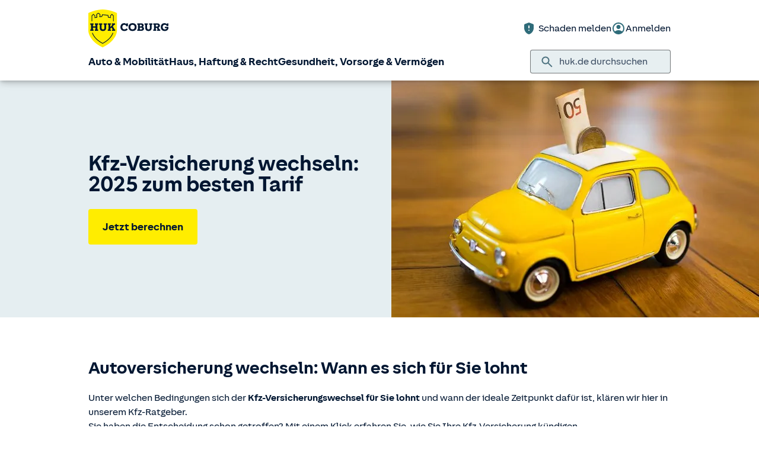

--- FILE ---
content_type: image/svg+xml
request_url: https://www.huk.de/etc/designs/hukde/images/Play_Button.svg
body_size: 1419
content:
<?xml version="1.0" encoding="utf-8"?>
<!-- Generator: Adobe Illustrator 27.4.0, SVG Export Plug-In . SVG Version: 6.00 Build 0)  -->
<svg version="1.1" id="Ebene_3" xmlns="http://www.w3.org/2000/svg" xmlns:xlink="http://www.w3.org/1999/xlink" x="0px" y="0px"
	 viewBox="0 0 96 96" style="enable-background:new 0 0 96 96;" xml:space="preserve">
<style type="text/css">
	.st0{opacity:0.75;fill:#FFFFFF;}
	
		.st1{clip-path:url(#SVGID_00000016782416336047643210000007306202538195725958_);fill:url(#SVGID_00000123415572476118975230000009696969062433214854_);}
	.st2{fill:#FCD41A;}
	.st3{fill:#4E7380;}
	.st4{fill:#FFFFFF;}
	.st5{fill:#84BD00;}
	.st6{fill:#A99D85;}
	.st7{fill:#95ABB3;}
	.st8{fill:#1A1A17;}
	.st9{clip-path:url(#SVGID_00000038393571979443752280000001133982673784969121_);fill:#DCE3E6;}
	.st10{clip-path:url(#SVGID_00000038393571979443752280000001133982673784969121_);fill:#1A1A17;}
	
		.st11{clip-path:url(#SVGID_00000038393571979443752280000001133982673784969121_);fill:none;stroke:#1A1A17;stroke-width:1.1;stroke-miterlimit:10;}
	.st12{fill:#D4A5B5;}
	.st13{fill:#CBC4B6;}
	.st14{fill:#FFED00;}
</style>
<circle class="st0" cx="49" cy="48" r="46"/>
<path class="st14" d="M67.91,41.35L43.19,22.66C38.12,18.82,34,20.87,34,27.23v42.13c0,6.36,4.12,8.41,9.19,4.57l24.72-18.69
	C76.32,49.13,75.74,47.39,67.91,41.35z"/>
<g>
	<path class="st14" d="M48.46,3.57C23.8,3.57,3.74,23.63,3.74,48.3c0,24.66,20.06,44.73,44.73,44.73S93.19,72.96,93.19,48.3
		C93.19,23.63,73.13,3.57,48.46,3.57 M48.46,96.3c-26.47,0-48-21.53-48-48c0-26.47,21.53-48,48-48s48,21.53,48,48
		C96.46,74.76,74.93,96.3,48.46,96.3"/>
	<path class="st14" d="M81.1,39.68C81.1,39.68,81.1,39.68,81.1,39.68"/>
</g>
</svg>


--- FILE ---
content_type: application/javascript
request_url: https://static.c.huk.de/shield/components/1.12/lib/p-536d912c.js
body_size: -56
content:
import{g as t}from"./p-aa7b4a1c.js";function n(){return(n,r)=>{const{render:s}=n;n.render=function(){const n=t(this).tagName.toLowerCase();return r&&(this[r]=n),s?s.call(this):null}}}export{n as C}